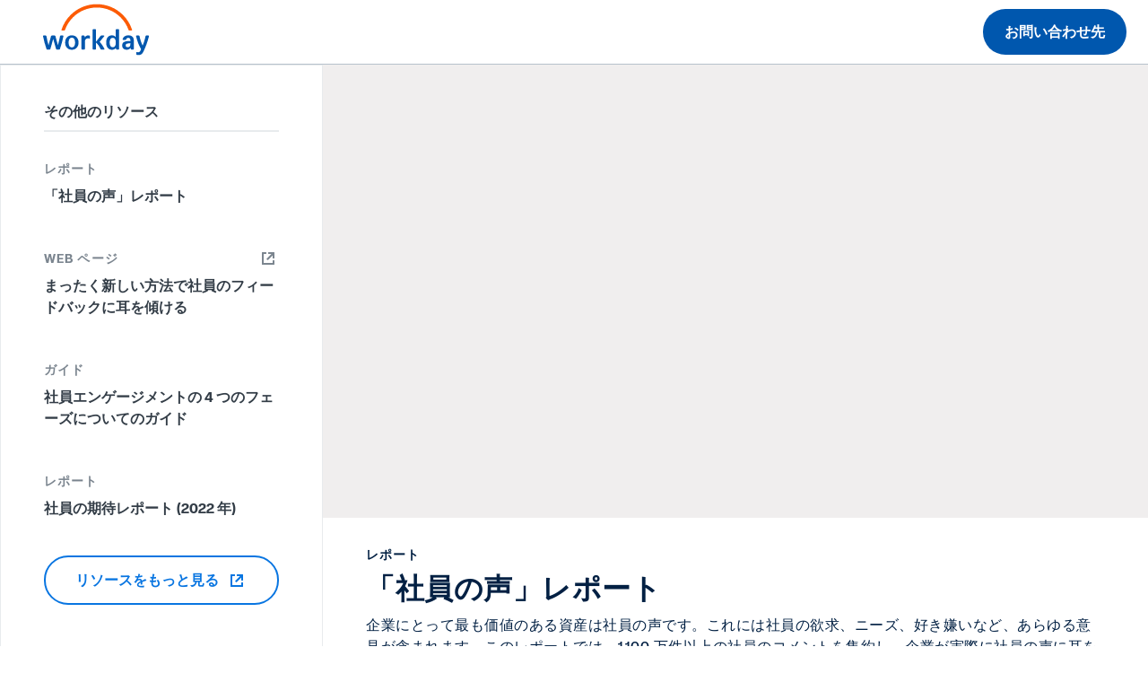

--- FILE ---
content_type: text/html;charset=utf-8
request_url: https://forms.workday.com/ja-jp/reports/the-employee-voice/form.html
body_size: 3445
content:

<!DOCTYPE HTML>
<html lang="ja-JP">
    <head>
    <meta charset="UTF-8"/>
    
        <title>
            社員の声 | Workday の Heartbeat | Workday 日本
        </title>
    
    <!-- <title>form</title> -->
    <meta name="keywords" content="Workday Peakon Employee Voice,ベンダー管理システム,レポート,すべて"/>
    <meta name="description" content="「社員の声」レポートでは、160 か国における 1,100 万人の社員のコメントを基に、社員が求めるものとその理由、そして企業が実際にその声に耳を傾けているかどうかを調査しています。"/>
    <meta name="template" content="page-template"/>
    
        
        <meta name="siteid" content="jp"/>
        <meta name="countryid" content="jp"/>
        <meta name="country" content="Japan"/>
        <meta name="Language" content="ja"/>
    
    

    
<meta http-equiv="X-UA-Compatible" content="IE=edge"/>
<meta name="viewport" content="initial-scale = 1.0, maximum-scale = 1.0, user-scalable = no, width = device-width"/>




<meta property="cq:pagemodel_root_url" content="/ja-jp/reports/the-employee-voice.model.json"/>


<meta property="og:title" content="社員の声 | Workday の Heartbeat"/>
<meta property="og:description" content="「社員の声」レポートでは、160 か国における 1,100 万人の社員のコメントを基に、社員が求めるものとその理由、そして企業が実際にその声に耳を傾けているかどうかを調査しています。 "/>
<meta property="og:image" content="https://forms.workday.com/content/dam/web/en-us/images/social/soc-workday-peakon-employee-voice-ebook-enus-1200x628.jpg"/>
<meta name="twitter:card" content="summary_large_image"/>
<meta name="twitter:url"/>
<meta name="twitter:site" content="@Workday"/>
<meta name="twitter:creator" content="@Workday"/>
<meta name="twitter:title" content="社員の声 | Workday の Heartbeat"/>
<meta name="twitter:description" content="「社員の声」レポートでは、160 か国における 1,100 万人の社員のコメントを基に、社員が求めるものとその理由、そして企業が実際にその声に耳を傾けているかどうかを調査しています。"/>
<meta name="twitter:image" content="https://forms.workday.com/content/dam/web/en-us/images/social/soc-workday-peakon-employee-voice-ebook-enus-1200x628.jpg"/>


<script defer="defer" type="text/javascript" src="https://rum.hlx.page/.rum/@adobe/helix-rum-js@%5E2/dist/rum-standalone.js" data-routing="env=prod,tier=publish,ams=Workday"></script>
<link rel="canonical" href="https://forms.workday.com/ja-jp/reports/the-employee-voice/form.html"/>

<meta name="ROBOTS" content="follow,index"/>
<link as="font" href="https://static.workday.com/fonts/Workday_Adelle_Sans/Workday_Adelle_Sans-Regular.woff2" type="font/woff2" crossorigin="anonymous"/>
<link as="font" href="https://static.workday.com/fonts/Workday_Adelle_Sans/Workday_Adelle_Sans-Medium.woff2" type="font/woff2" crossorigin="anonymous"/>
<link as="font" href="https://static.workday.com/fonts/Workday_Adelle_Sans/Workday_Adelle_Sans-Bold.woff2" type="font/woff2" crossorigin="anonymous"/>
<link as="font" href="https://static.workday.com/fonts/Workday_Adelle_Sans/Workday_Adelle_Sans-Extrabold.woff2" type="font/woff2" crossorigin="anonymous"/>
<script src="//info.workday.com/js/forms2/js/forms2.min.js"></script>


<script type="text/javascript">
  var siteData = (function () {
    return {
      getBreadcrumbs: function () {
        try {
          var result = '';
          var breadcrumb = document.querySelector('div.breadcrumb');
          if (breadcrumb) {
            // Not all pages have a breadcrumb
            var breadcrumbChildren = breadcrumb.children;
            for (var i = 0; i < breadcrumbChildren.length; i++) {
              //The maximum amount of items, for the time being, is 2
              if (i > 0 && i / 2 != 1) {
                result += ':';
              } else {
                result += breadcrumbChildren[i].innerHTML;
              }
              if (breadcrumbChildren.length == 2 && i === 0) {
                result += ':';
              }
            }
          }
          return result;
        } catch (e) {
          console.warn(e);
        }
      },
      getBlogCategories: function () {
        try {
          var result = '';
          var categories = document.querySelectorAll(
            '.post-summary .cmp-list__item-tags .cmp-list__item-tags-name a'
          );
          if (categories) {
            for (var i = 0; i < categories.length; i++) {
              result += categories[i].textContent;
              if (i < categories.length - 1) {
                result += '|';
              }
            }
          }
          return result;
        } catch (e) {
          console.warn(e);
        }
      },
      getBlogCollectionSet: function () {
        try {
          var result = '';
          var collectionSet = document.querySelectorAll(
            '.tags .collection-tags a'
          );
          var categoriesArray = siteData.getBlogCategories().split('|');
          if (collectionSet) {
            for (var i = 0; i < collectionSet.length; i++) {
              if (
                categoriesArray.indexOf(collectionSet[i].textContent) === -1
              ) {
                result += collectionSet[i].textContent;
                if (i < collectionSet.length - 1) {
                  result += '|';
                }
              } else {
                if (i === collectionSet.length - 1) {
                  result = result.slice(0, -1);
                }
              }
            }
          }
          return result;
        } catch (e) {
          console.warn(e);
        }
      },
    };
  })();

  var canonical = document.querySelectorAll('link[rel="canonical"]')
    ? document.querySelectorAll('link[rel="canonical"]')[0].href
    : '';
      window.adobeDataLayer = window.adobeDataLayer || [];
      window.adobeDataLayer.push({
        event: "initialState",
        user: {
          mcid: 'Anonymous',
          clientCountry: '',
          authState: document.cookie.includes('unifiedloggedinuser') ? 'true' : 'false',
        },
        page: {
          pageID: ":content:wd\u002Dforms:ja\u002Djp:reports:the\u002Demployee\u002Dvoice:form",
          pageName: "forms:ja\u002Djp:reports:the\u002Demployee\u002Dvoice:form",
          pageInstanceID:
            "form:production:publisher",
          pageType:
            canonical && canonical.match(/[4-5]\d\d.html/g)
              ? 'ErrorPage'
              : "form",
          referringURL: document.referrer,
          destinationURL: document.location.href,
          abbreviatedURL: document.location.origin + document.location.pathname,
          breadCrumbs: siteData.getBreadcrumbs(),
          siteName: document.location.hostname,
          primaryCategory: "forms",
          channel:
            "forms" +
            ':' +
            "ja\u002Djp" +
            ':' +
            "reports",
          country: "jp",
          language: "ja\u002Djp",
        },
        tags: {
          application: "workday\u002Dpeakon\u002Demployee\u002Dvoice" ? "workday\u002Dpeakon\u002Demployee\u002Dvoice".replace(/,/g, '|') : undefined,
          industry: "" ? "".replace(/,/g, '|') : undefined,
          assettype: "report" ? "report".replace(/,/g, '|') : undefined,
          topic: "humanresourcemanagement" ? "humanresourcemanagement".replace(/,/g, '|') : undefined,
          businesssize: "any" ? "any".replace(/,/g, '|') : undefined,
          businessoutcome: "" ? "".replace(/,/g, '|') : undefined,
          scoreable: "" ? "".replace(/,/g, '|') : undefined,
          productFocus: "" ? "".replace(/,/g, '|') : undefined,
          implicitBANT: "" ? "".replace(/,/g, '|') : undefined,
          explicitBANT: "" ? "".replace(/,/g, '|') : undefined,
          buyerJourneyStage: "" ? "".replace(/,/g, '|') : undefined,
          primaryTopic: ""  ? "".replace(/,/g, '|') : undefined,
          secondaryTopic: ""  ? "".replace(/,/g, '|') : undefined,
          internalTags: "" ? "".replace(/,/g, '|') : undefined,
        },
        blog: {
          category: siteData.getBlogCategories() ? siteData.getBlogCategories() : undefined,
          collectionSet: siteData.getBlogCollectionSet() ? siteData.getBlogCollectionSet() : undefined,
        }
      })

  document.dispatchEvent(new CustomEvent('digitalDataReady', {}));
</script>




  
    
<link rel="stylesheet" href="/etc.clientlibs/wd-forms/clientlibs/wd-forms-react.ACSHASHf542a6d35e66ed5da2721fd6df49d024.css" type="text/css">





<script src="https://prod-unifiedlogin.mktg.workday.com/scripts/detect.js" defer></script>
<!--/* Adobe Launch enviroment specific launch library-->




 
  <script fetchpriority="high" async src="//assets.adobedtm.com/launch-EN5d68e0c9d9414f648a1f2ba8fe6e162b.min.js"></script> 


<link id="mktoForms2BaseStyle" rel="stylesheet" type="text/css" href=""/>
<link id="mktoForms2ThemeStyle" rel="stylesheet" type="text/css" href=""/>

    
    
    

    
    
    
    

    
</head>
    <body class="page basicpage" id="page-3153c31df7">
        
        
        
            




            



            
<div id="page"></div>
<div class="hide-consent" style="display: none !important;" id="teconsent"></div>

            
    
    

<script type="text/javascript">
  window.apiDomain = "https:\/\/api.mktg.workday.com";
</script>

<script type="text/javascript">
  window.leadsLookupEndpoint =
    "";
  window.enableUnifiedLoginPhase2 =
    "true";
</script>




  
    <script defer src="/etc.clientlibs/clientlibs/granite/jquery.ACSHASH1fc733054ddb2e2fcd4a0f763671047b.js"></script>
<script defer src="/etc.clientlibs/clientlibs/granite/utils.ACSHASH15b6fc27cccbddb5fb7b88a7c6a2c7e4.js"></script>
<script defer src="/etc.clientlibs/clientlibs/granite/jquery/granite.ACSHASHed0d934d509c9dab702088c125c92b4f.js"></script>
<script defer src="/etc.clientlibs/foundation/clientlibs/jquery.ACSHASHdd9b395c741ce2784096e26619e14910.js"></script>
<script defer src="/etc.clientlibs/foundation/clientlibs/shared.ACSHASHe9d9a3990d7779c2e8e3361187f3d36b.js"></script>

  
  
    <script src="/etc.clientlibs/wd-forms/clientlibs/wd-forms-react.ACSHASH6478aeccab7334d43ddc9633cf2fa2f1.js"></script>

  

  
  <script async type="text/javascript" src="https://terra.mktg.workday.com/beta/clientcountry"></script>
  
  <div class="cmp-consentprompt consent-prompt master">
  <h5>続行するには、クッキーを許可してください。</h5>
  <p>このサイトに対するクッキーの設定により、このコンテンツはブロックされています。こちらをクリックすると、<a href="https://www.youtube.com/t/terms" target="_blank">YouTube の利用規約</a>と<a href="https://policies.google.com/privacy" target="_blank">プライバシー ポリシーに承諾したことになります</a>。選択した内容がセッション クッキーに保存されます。</p>
  <div class="cta-wrapper">
    <div class="cmp-button">
      <button class="wd-btn btn btn--size__sm consent-prompt-consent">
        <span class="cmp-button__text">クッキーを許可する</span>
      </button>
    </div>
  </div>
  <div class="cta-wrapper">
    <div class="cmp-button">
      <button class="wd-btn btn btn--text__white btn--size__sm consent-prompt-close">
        <span class="cmp-button__text">閉じる</span>
      </button>
    </div>
  </div>
</div>

  <!-- <script data-sly-use.model="com.workday.martech.aem.core.models.ClientlibModel" src="" type="text/javascript"></script> -->


    

    

    
    
    

            

        
    </body>
</html>


--- FILE ---
content_type: application/javascript;charset=utf-8
request_url: https://forms.workday.com/etc.clientlibs/clientlibs/granite/jquery/granite.ACSHASHed0d934d509c9dab702088c125c92b4f.js
body_size: 2751
content:
/*
 * ADOBE CONFIDENTIAL
 *
 * Copyright 2012 Adobe Systems Incorporated
 * All Rights Reserved.
 *
 * NOTICE:  All information contained herein is, and remains
 * the property of Adobe Systems Incorporated and its suppliers,
 * if any.  The intellectual and technical concepts contained
 * herein are proprietary to Adobe Systems Incorporated and its
 * suppliers and may be covered by U.S. and Foreign Patents,
 * patents in process, and are protected by trade secret or copyright law.
 * Dissemination of this information or reproduction of this material
 * is strictly forbidden unless prior written permission is obtained
 * from Adobe Systems Incorporated.
 *
 */
/* global G_IS_HOOKED:false */
(function($, window) {
    "use strict";

    var http;

    window.Granite = window.Granite || {};
    window.Granite.$ = window.Granite.$ || $;

    // for deprecated "shared" support (GRANITE-1602)
    window._g = window._g || {};
    window._g.$ = window._g.$ || $;

    http = Granite.HTTP;

    // necessary global modifications for ajax calls
    $.ajaxSetup({
        externalize: true,
        encodePath: true,
        hook: true,
        beforeSend: function(jqXHR, s) {
            // s: settings provided by the ajax call or default values
            if (typeof G_IS_HOOKED === "undefined" || !G_IS_HOOKED(s.url)) {
                if (s.externalize) {
                    s.url = http.externalize(s.url);
                }
                if (s.encodePath) {
                    s.url = http.encodePathOfURI(s.url);
                }
            }
            if (s.hook) {
                // portlet XHR hook
                var hook = http.getXhrHook(s.url, s.type, s.data);
                if (hook) {
                    s.url = hook.url;
                    if (hook.params) {
                        if (s.type.toUpperCase() === "GET") {
                            s.url += "?" + $.param(hook.params);
                        } else {
                            s.data = $.param(hook.params);
                        }
                    }
                }
            }
        },
        statusCode: {
            403: function(jqXHR) {
                if (jqXHR.getResponseHeader("X-Reason") === "Authentication Failed") {
                    http.handleLoginRedirect();
                }
            }
        }
    });

    $.ajaxSettings.traditional = true;
}(jQuery, this));

/*
 * ADOBE CONFIDENTIAL
 *
 * Copyright 2015 Adobe Systems Incorporated
 * All Rights Reserved.
 *
 * NOTICE:  All information contained herein is, and remains
 * the property of Adobe Systems Incorporated and its suppliers,
 * if any.  The intellectual and technical concepts contained
 * herein are proprietary to Adobe Systems Incorporated and its
 * suppliers and may be covered by U.S. and Foreign Patents,
 * patents in process, and are protected by trade secret or copyright law.
 * Dissemination of this information or reproduction of this material
 * is strictly forbidden unless prior written permission is obtained
 * from Adobe Systems Incorporated.
 *
 */
(function(factory) {
    "use strict";

    // GRANITE-22281 Check for multiple initialization
    if (window.Granite.csrf) {
        return;
    }

    window.Granite.csrf = factory(window.Granite.HTTP);
}(function(http) {
    "use strict";

    // AdobePatentID="P5296"

    function Promise() {
        this._handler = [];
    }

    Promise.prototype = {
        then: function(resolveFn, rejectFn) {
            this._handler.push({ resolve: resolveFn, reject: rejectFn });
        },
        resolve: function() {
            this._execute("resolve", arguments);
        },
        reject: function() {
            this._execute("reject", arguments);
        },
        _execute: function(result, args) {
            if (this._handler === null) {
                throw new Error("Promise already completed.");
            }

            for (var i = 0, ln = this._handler.length; i < ln; i++) {
                this._handler[i][result].apply(window, args);
            }

            this.then = function(resolveFn, rejectFn) {
                (result === "resolve" ? resolveFn : rejectFn).apply(window, args);
            };

            this._handler = null;
        }
    };

    function verifySameOrigin(url) {
        // url could be relative or scheme relative or absolute
        // host + port
        var host = document.location.host;
        var protocol = document.location.protocol;
        var relativeOrigin = "//" + host;
        var origin = protocol + relativeOrigin;

        // Allow absolute or scheme relative URLs to same origin
        return (url === origin || url.slice(0, origin.length + 1) === origin + "/") ||
                (url === relativeOrigin || url.slice(0, relativeOrigin.length + 1) === relativeOrigin + "/") ||
                // or any other URL that isn't scheme relative or absolute i.e relative.
                !(/^(\/\/|http:|https:).*/.test(url));
    }

    var FIELD_NAME = ":cq_csrf_token";
    var HEADER_NAME = "CSRF-Token";
    var TOKEN_SERVLET = http.externalize("/libs/granite/csrf/token.json");

    var promise;
    var globalToken;

    function logFailRequest(error) {
        if (window.console) {
            // eslint-disable-next-line no-console
            console.warn("CSRF data not available;" +
                    "The data may be unavailable by design, such as during non-authenticated requests: " + error);
        }
    }

    function getToken() {
        var localPromise = new Promise();
        promise = localPromise;

        var xhr = new XMLHttpRequest();
        xhr.onreadystatechange = function() {
            if (xhr.readyState === 4) {
                try {
                    var data = JSON.parse(xhr.responseText);
                    globalToken = data.token;
                    localPromise.resolve(globalToken);
                } catch (ex) {
                    logFailRequest(ex);
                    localPromise.reject(xhr.responseText);
                }
            }
        };
        xhr.open("GET", TOKEN_SERVLET, true);
        xhr.send();

        return localPromise;
    }

    function getTokenSync() {
        var xhr = new XMLHttpRequest();
        xhr.open("GET", TOKEN_SERVLET, false);
        xhr.send();

        try {
            return globalToken = JSON.parse(xhr.responseText).token;
        } catch (ex) {
            logFailRequest(ex);
        }
    }

    function clearToken() {
        globalToken = undefined;
        getToken();
    }

    function addField(form) {
        var action = form.getAttribute("action");
        if (form.method.toUpperCase() === "GET" || (action && !verifySameOrigin(action))) {
            return;
        }

        if (!globalToken) {
            getTokenSync();
        }

        if (!globalToken) {
            return;
        }

        var input = form.querySelector('input[name="' + FIELD_NAME + '"]');

        if (!input) {
            input = document.createElement("input");
            input.setAttribute("type", "hidden");
            input.setAttribute("name", FIELD_NAME);
            form.appendChild(input);
        }

        input.setAttribute("value", globalToken);
    }

    function handleForm(document) {
        var handler = function(ev) {
            var t = ev.target;

            if (t.nodeName === "FORM") {
                addField(t);
            }
        };

        if (document.addEventListener) {
            document.addEventListener("submit", handler, true);
        } else if (document.attachEvent) {
            document.attachEvent("submit", handler);
        }
    }

    handleForm(document);

    var open = XMLHttpRequest.prototype.open;

    XMLHttpRequest.prototype.open = function(method, url, async) {
        if (method.toLowerCase() !== "get" && verifySameOrigin(url)) {
            this._csrf = true;
            this._async = async;
        }

        return open.apply(this, arguments);
    };

    var send = XMLHttpRequest.prototype.send;

    XMLHttpRequest.prototype.send = function() {
        if (!this._csrf) {
            send.apply(this, arguments);
            return;
        }

        if (globalToken) {
            this.setRequestHeader(HEADER_NAME, globalToken);
            send.apply(this, arguments);
            return;
        }

        if (this._async === false) {
            getTokenSync();

            if (globalToken) {
                this.setRequestHeader(HEADER_NAME, globalToken);
            }

            send.apply(this, arguments);
            return;
        }

        var self = this;
        var args = Array.prototype.slice.call(arguments);

        promise.then(function(token) {
            self.setRequestHeader(HEADER_NAME, token);
            send.apply(self, args);
        }, function() {
            send.apply(self, args);
        });
    };

    var submit = HTMLFormElement.prototype.submit;

    HTMLFormElement.prototype.submit = function() {
        addField(this);
        return submit.apply(this, arguments);
    };

    if (window.Node) {
        var ac = Node.prototype.appendChild;

        Node.prototype.appendChild = function() {
            var result = ac.apply(this, arguments);

            if (result.nodeName === "IFRAME") {
                try {
                    if (result.contentWindow && !result._csrf) {
                        result._csrf = true;
                        handleForm(result.contentWindow.document);
                    }
                } catch (ex) {
                    if (result.src && result.src.length && verifySameOrigin(result.src)) {
                        if (window.console) {
                            // eslint-disable-next-line no-console
                            console.error("Unable to attach CSRF token to an iframe element on the same origin");
                        }
                    }

                    // Potential error: Access is Denied
                    // we can safely ignore CORS security errors here
                    // because we do not want to expose the csrf anyways to another domain
                }
            }

            return result;
        };
    }

    // refreshing csrf token periodically
    getToken();

    setInterval(function() {
        getToken();
    }, 300000);

    return {
        initialised: false,
        refreshToken: getToken,
        _clearToken: clearToken
    };
}));

